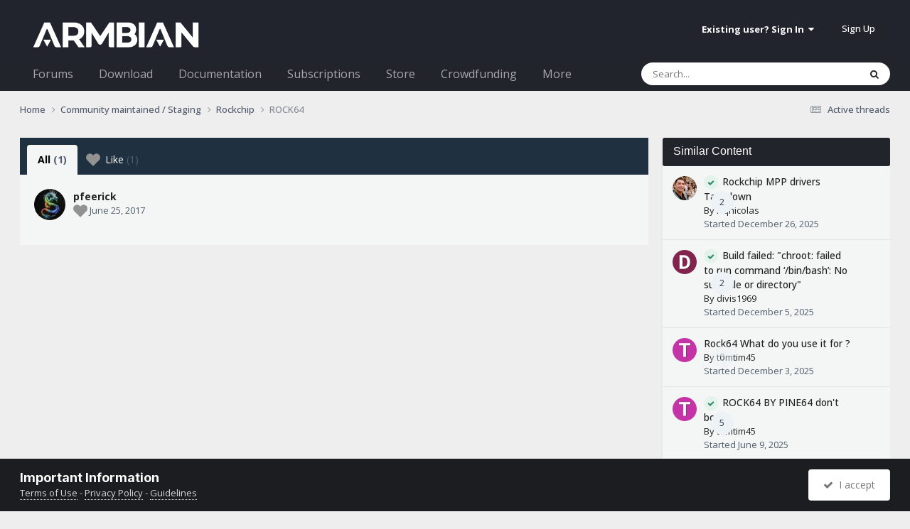

--- FILE ---
content_type: text/html;charset=UTF-8
request_url: https://forum.armbian.com/topic/4583-rock64/?do=showReactionsComment&comment=34333
body_size: 10931
content:
<!DOCTYPE html>
<html lang="en-US" dir="ltr">
	<head>
		<meta charset="utf-8">
        
		<title>See who reacted to this (34333) - ROCK64 - Rockchip - Armbian Community Forums</title>
		
			<script>
  (function(i,s,o,g,r,a,m){i['GoogleAnalyticsObject']=r;i[r]=i[r]||function(){
  (i[r].q=i[r].q||[]).push(arguments)},i[r].l=1*new Date();a=s.createElement(o),
  m=s.getElementsByTagName(o)[0];a.async=1;a.src=g;m.parentNode.insertBefore(a,m)
  })(window,document,'script','//www.google-analytics.com/analytics.js','ga');

  ga('create', 'UA-284946-7', 'auto');
  ga('send', 'pageview');

</script>
		
		
		
		

	<meta name="viewport" content="width=device-width, initial-scale=1">


	
	
		<meta property="og:image" content="https://forum.armbian.com/uploads/monthly_2018_11/app-icon-facebook.png.1de6d18d1cb2e304bd3c5d7737b2b476.png">
	


	<meta name="twitter:card" content="summary_large_image" />


	
		<meta name="twitter:site" content="@armbian" />
	



	
		
			
				<meta name="robots" content="noindex">
			
		
	

	
		
			
				<meta property="og:site_name" content="Armbian Community Forums">
			
		
	

	
		
			
				<meta property="og:locale" content="en_US">
			
		
	


<link rel="alternate" type="application/rss+xml" title="Armbian posts" href="https://forum.armbian.com/rss/1-armbian-posts.xml/" /><link rel="alternate" type="application/rss+xml" title="Armbian topics" href="https://forum.armbian.com/rss/2-armbian-topics.xml/" />



<link rel="manifest" href="https://forum.armbian.com/manifest.webmanifest/">
<meta name="msapplication-config" content="https://forum.armbian.com/browserconfig.xml/">
<meta name="msapplication-starturl" content="/">
<meta name="application-name" content="Armbian Community Forums">
<meta name="apple-mobile-web-app-title" content="Armbian Community Forums">

	<meta name="theme-color" content="#22242d">










<link rel="preload" href="//forum.armbian.com/applications/core/interface/font/fontawesome-webfont.woff2?v=4.7.0" as="font" crossorigin="anonymous">
		


	<link rel="preconnect" href="https://fonts.googleapis.com">
	<link rel="preconnect" href="https://fonts.gstatic.com" crossorigin>
	
		
			<link href="https://fonts.googleapis.com/css2?family=Inter:wght@300;400;500;600;700&display=swap" rel="stylesheet">
		
		
			<link href="https://fonts.googleapis.com/css2?family=Open%20Sans:wght@300;400;500;600;700&display=swap" rel="stylesheet">
		
	



	<link rel='stylesheet' href='https://forum.armbian.com/uploads/css_built_18/341e4a57816af3ba440d891ca87450ff_framework.css?v=310fdfdc1e1768294577' media='all'>

	<link rel='stylesheet' href='https://forum.armbian.com/uploads/css_built_18/05e81b71abe4f22d6eb8d1a929494829_responsive.css?v=310fdfdc1e1768294577' media='all'>

	<link rel='stylesheet' href='https://forum.armbian.com/uploads/css_built_18/20446cf2d164adcc029377cb04d43d17_flags.css?v=310fdfdc1e1768294577' media='all'>

	<link rel='stylesheet' href='https://forum.armbian.com/uploads/css_built_18/90eb5adf50a8c640f633d47fd7eb1778_core.css?v=310fdfdc1e1768294577' media='all'>

	<link rel='stylesheet' href='https://forum.armbian.com/uploads/css_built_18/5a0da001ccc2200dc5625c3f3934497d_core_responsive.css?v=310fdfdc1e1768294577' media='all'>

	<link rel='stylesheet' href='https://forum.armbian.com/uploads/css_built_18/4d6a11e8b4b62e126784f10092df229b_typicons.css?v=310fdfdc1e1768294577' media='all'>

	<link rel='stylesheet' href='https://forum.armbian.com/uploads/css_built_18/b894c0b8cc964798aa59066df91cdbe2_modern_tags.css?v=310fdfdc1e1768294577' media='all'>

	<link rel='stylesheet' href='https://forum.armbian.com/uploads/css_built_18/69941883edfaac0a1ab5196ef00be5c3_build.css?v=310fdfdc1e1768294577' media='all'>

	<link rel='stylesheet' href='https://forum.armbian.com/uploads/css_built_18/62e269ced0fdab7e30e026f1d30ae516_forums.css?v=310fdfdc1e1768294577' media='all'>

	<link rel='stylesheet' href='https://forum.armbian.com/uploads/css_built_18/76e62c573090645fb99a15a363d8620e_forums_responsive.css?v=310fdfdc1e1768294577' media='all'>

	<link rel='stylesheet' href='https://forum.armbian.com/uploads/css_built_18/549f8085911bad93f30809060d5bf79a_raffles.css?v=310fdfdc1e1768294577' media='all'>





<link rel='stylesheet' href='https://forum.armbian.com/uploads/css_built_18/258adbb6e4f3e83cd3b355f84e3fa002_custom.css?v=310fdfdc1e1768294577' media='all'>




		
		

	
	<link rel='shortcut icon' href='https://forum.armbian.com/uploads/monthly_2018_11/favicon.ico.23abcc75aef41cd036abdb91ded7951c.ico' type="image/x-icon">

	
        <!-- App Indexing for Google Search -->
        <link href="android-app://com.quoord.tapatalkpro.activity/tapatalk/forum.armbian.com/?location=topic&tid=4583&page=1&perpage=30&channel=google-indexing" rel="alternate" />
        <link href="ios-app://307880732/tapatalk/forum.armbian.com/?location=topic&tid=4583&page=1&perpage=30&channel=google-indexing" rel="alternate" />
        
        <link href="https://forum.armbian.com/topic/4583-rock64//applications/tapatalkapp/sources/manifest.json" rel="manifest">
        
        <meta name="apple-itunes-app" content="app-id=307880732, affiliate-data=at=10lR7C, app-argument=tapatalk://forum.armbian.com/?location=topic&tid=4583&page=1&perpage=30" />
        </head>
	<body class="ipsApp ipsApp_front ipsJS_none ipsClearfix" data-controller="core.front.core.app"  data-message=""  data-pageapp="forums" data-pagelocation="front" data-pagemodule="forums" data-pagecontroller="topic" data-pageid="4583"   >
		
        

        

		<a href="#ipsLayout_mainArea" class="ipsHide" title="Go to main content on this page" accesskey="m">Jump to content</a>
		





		<div id="ipsLayout_header" class="ipsClearfix">
			<header>
				<div class="ipsLayout_container">
					


<a href='https://forum.armbian.com/' id='elLogo' accesskey='1'><img src="https://forum.armbian.com/uploads/monthly_2026_01/logo9.png.42f2cff7f0f19030490d37280d806728.png" alt='Armbian Community Forums'></a>

					
						

	<ul id="elUserNav" class="ipsList_inline cSignedOut ipsResponsive_showDesktop">
		
        
		
        
        
            
            
	


	<li class='cUserNav_icon ipsHide' id='elCart_container'></li>
	<li class='elUserNav_sep ipsHide' id='elCart_sep'></li>

<li id="elSignInLink">
                <a href="https://forum.armbian.com/login/" data-ipsmenu-closeonclick="false" data-ipsmenu id="elUserSignIn">
                    Existing user? Sign In  <i class="fa fa-caret-down"></i>
                </a>
                
<div id='elUserSignIn_menu' class='ipsMenu ipsMenu_auto ipsHide'>
	<form accept-charset='utf-8' method='post' action='https://forum.armbian.com/login/'>
		<input type="hidden" name="csrfKey" value="60085793ba75229b515cfd1ef75a630d">
		<input type="hidden" name="ref" value="aHR0cHM6Ly9mb3J1bS5hcm1iaWFuLmNvbS90b3BpYy80NTgzLXJvY2s2NC8/ZG89c2hvd1JlYWN0aW9uc0NvbW1lbnQmY29tbWVudD0zNDMzMw==">
		<div data-role="loginForm">
			
			
			
				<div class='ipsColumns ipsColumns_noSpacing'>
					<div class='ipsColumn ipsColumn_wide' id='elUserSignIn_internal'>
						
<div class="ipsPad ipsForm ipsForm_vertical">
	<h4 class="ipsType_sectionHead">Sign In</h4>
	<br><br>
	<ul class='ipsList_reset'>
		<li class="ipsFieldRow ipsFieldRow_noLabel ipsFieldRow_fullWidth">
			
			
				<input type="text" placeholder="Display Name or Email Address" name="auth" autocomplete="email">
			
		</li>
		<li class="ipsFieldRow ipsFieldRow_noLabel ipsFieldRow_fullWidth">
			<input type="password" placeholder="Password" name="password" autocomplete="current-password">
		</li>
		<li class="ipsFieldRow ipsFieldRow_checkbox ipsClearfix">
			<span class="ipsCustomInput">
				<input type="checkbox" name="remember_me" id="remember_me_checkbox" value="1" checked aria-checked="true">
				<span></span>
			</span>
			<div class="ipsFieldRow_content">
				<label class="ipsFieldRow_label" for="remember_me_checkbox">Remember me</label>
				<span class="ipsFieldRow_desc">Not recommended on shared computers</span>
			</div>
		</li>
		<li class="ipsFieldRow ipsFieldRow_fullWidth">
			<button type="submit" name="_processLogin" value="usernamepassword" class="ipsButton ipsButton_primary ipsButton_small" id="elSignIn_submit">Sign In</button>
			
				<p class="ipsType_right ipsType_small">
					
						<a href='https://forum.armbian.com/lostpassword/' data-ipsDialog data-ipsDialog-title='Forgot your password?'>
					
					Forgot your password?</a>
				</p>
			
		</li>
	</ul>
</div>
					</div>
					<div class='ipsColumn ipsColumn_wide'>
						<div class='ipsPadding' id='elUserSignIn_external'>
							<div class='ipsAreaBackground_light ipsPadding:half'>
								
									<p class='ipsType_reset ipsType_small ipsType_center'><strong>Or sign in with one of these services</strong></p>
								
								
									<div class='ipsType_center ipsMargin_top:half'>
										

<button type="submit" name="_processLogin" value="2" class='ipsButton ipsButton_verySmall ipsButton_fullWidth ipsSocial ipsSocial_facebook' style="background-color: #3a579a">
	
		<span class='ipsSocial_icon'>
			
				<i class='fa fa-facebook-official'></i>
			
		</span>
		<span class='ipsSocial_text'>Sign in with Facebook</span>
	
</button>
									</div>
								
									<div class='ipsType_center ipsMargin_top:half'>
										

<button type="submit" name="_processLogin" value="8" class='ipsButton ipsButton_verySmall ipsButton_fullWidth ipsSocial ipsSocial_microsoft' style="background-color: #008b00">
	
		<span class='ipsSocial_icon'>
			
				<i class='fa fa-windows'></i>
			
		</span>
		<span class='ipsSocial_text'>Sign in with Microsoft</span>
	
</button>
									</div>
								
									<div class='ipsType_center ipsMargin_top:half'>
										

<button type="submit" name="_processLogin" value="7" class='ipsButton ipsButton_verySmall ipsButton_fullWidth ipsSocial ipsSocial_linkedin' style="background-color: #007eb3">
	
		<span class='ipsSocial_icon'>
			
				<i class='fa fa-linkedin'></i>
			
		</span>
		<span class='ipsSocial_text'>Sign in with LinkedIn</span>
	
</button>
									</div>
								
									<div class='ipsType_center ipsMargin_top:half'>
										

<button type="submit" name="_processLogin" value="3" class='ipsButton ipsButton_verySmall ipsButton_fullWidth ipsSocial ipsSocial_google' style="background-color: #4285F4">
	
		<span class='ipsSocial_icon'>
			
				<i class='fa fa-google'></i>
			
		</span>
		<span class='ipsSocial_text'>Sign in with Google</span>
	
</button>
									</div>
								
							</div>
						</div>
					</div>
				</div>
			
		</div>
	</form>
</div>
            </li>
            
        
		
			<li>
				
					<a href="https://forum.armbian.com/register/" data-ipsdialog data-ipsdialog-size="narrow" data-ipsdialog-title="Sign Up"  id="elRegisterButton" class="ipsButton ipsButton_normal ipsButton_primary">Sign Up</a>
				
			</li>
		
	</ul>

						
<ul class='ipsMobileHamburger ipsList_reset ipsResponsive_hideDesktop'>
	<li data-ipsDrawer data-ipsDrawer-drawerElem='#elMobileDrawer'>
		<a href='#'>
			
			
				
			
			
			
			<i class='fa fa-navicon'></i>
		</a>
	</li>
</ul>
					
				</div>
			</header>
			

	<nav data-controller='core.front.core.navBar' class=' ipsResponsive_showDesktop'>
		<div class='ipsNavBar_primary ipsLayout_container '>
			<ul data-role="primaryNavBar" class='ipsClearfix'>
				


	
		
		
		<li  id='elNavSecondary_24' data-role="navBarItem" data-navApp="core" data-navExt="CustomItem">
			
			
				<a href="https://forum.armbian.com"  data-navItem-id="24" >
					Forums<span class='ipsNavBar_active__identifier'></span>
				</a>
			
			
				<ul class='ipsNavBar_secondary ipsHide' data-role='secondaryNavBar'>
					


	
		
		
		<li  id='elNavSecondary_55' data-role="navBarItem" data-navApp="staffappsystem" data-navExt="Applications">
			
			
				<a href="https://forum.armbian.com/staffapplications/"  data-navItem-id="55" >
					Applications<span class='ipsNavBar_active__identifier'></span>
				</a>
			
			
		</li>
	
	

	
		
		
		<li  id='elNavSecondary_52' data-role="navBarItem" data-navApp="memberlists" data-navExt="Memberlistpage">
			
			
				<a href="https://forum.armbian.com/members/"  data-navItem-id="52" >
					Moderators<span class='ipsNavBar_active__identifier'></span>
				</a>
			
			
		</li>
	
	

	
		
		
		<li  id='elNavSecondary_66' data-role="navBarItem" data-navApp="memberlists" data-navExt="Memberlistpage">
			
			
				<a href="https://forum.armbian.com/members/7-support/"  data-navItem-id="66" >
					Support<span class='ipsNavBar_active__identifier'></span>
				</a>
			
			
		</li>
	
	

	
	

	
		
		
		<li  id='elNavSecondary_65' data-role="navBarItem" data-navApp="memberlists" data-navExt="Memberlistpage">
			
			
				<a href="https://forum.armbian.com/members/7-support/"  data-navItem-id="65" >
					Support<span class='ipsNavBar_active__identifier'></span>
				</a>
			
			
		</li>
	
	

	
	

	
	

	
		
		
		<li  id='elNavSecondary_3' data-role="navBarItem" data-navApp="core" data-navExt="AllActivity">
			
			
				<a href="https://forum.armbian.com/discover/"  data-navItem-id="3" >
					All Activity<span class='ipsNavBar_active__identifier'></span>
				</a>
			
			
		</li>
	
	

	
		
		
		<li  id='elNavSecondary_4' data-role="navBarItem" data-navApp="core" data-navExt="YourActivityStreams">
			
			
				<a href="#" id="elNavigation_4" data-ipsMenu data-ipsMenu-appendTo='#elNavSecondary_24' data-ipsMenu-activeClass='ipsNavActive_menu' data-navItem-id="4" >
					My Activity Streams <i class="fa fa-caret-down"></i><span class='ipsNavBar_active__identifier'></span>
				</a>
				<ul id="elNavigation_4_menu" class="ipsMenu ipsMenu_auto ipsHide">
					

	
		
			<li class='ipsMenu_item' data-streamid='14'>
				<a href='https://forum.armbian.com/discover/14/' >
					Active threads
				</a>
			</li>
		
	

				</ul>
			
			
		</li>
	
	

	
	

	
	

					<li class='ipsHide' id='elNavigationMore_24' data-role='navMore'>
						<a href='#' data-ipsMenu data-ipsMenu-appendTo='#elNavigationMore_24' id='elNavigationMore_24_dropdown'>More <i class='fa fa-caret-down'></i></a>
						<ul class='ipsHide ipsMenu ipsMenu_auto' id='elNavigationMore_24_dropdown_menu' data-role='moreDropdown'></ul>
					</li>
				</ul>
			
		</li>
	
	

	
		
		
		<li  id='elNavSecondary_20' data-role="navBarItem" data-navApp="core" data-navExt="CustomItem">
			
			
				<a href="https://www.armbian.com/download/?device_support=Standard%20support"  data-navItem-id="20" >
					Download<span class='ipsNavBar_active__identifier'></span>
				</a>
			
			
				<ul class='ipsNavBar_secondary ipsHide' data-role='secondaryNavBar'>
					


	
		
		
		<li  id='elNavSecondary_61' data-role="navBarItem" data-navApp="core" data-navExt="CustomItem">
			
			
				<a href="https://www.armbian.com/download/?arch=aarch64&amp;device_support=Standard%20support"  data-navItem-id="61" >
					AARCH64<span class='ipsNavBar_active__identifier'></span>
				</a>
			
			
		</li>
	
	

	
		
		
		<li  id='elNavSecondary_60' data-role="navBarItem" data-navApp="core" data-navExt="CustomItem">
			
			
				<a href="https://www.armbian.com/download/?arch=riscv64"  data-navItem-id="60" >
					RISCV64<span class='ipsNavBar_active__identifier'></span>
				</a>
			
			
		</li>
	
	

	
		
		
		<li  id='elNavSecondary_62' data-role="navBarItem" data-navApp="core" data-navExt="CustomItem">
			
			
				<a href="https://www.armbian.com/download/?arch=amd64"  data-navItem-id="62" >
					AMD64<span class='ipsNavBar_active__identifier'></span>
				</a>
			
			
		</li>
	
	

	
		
		
		<li  id='elNavSecondary_63' data-role="navBarItem" data-navApp="core" data-navExt="CustomItem">
			
			
				<a href="https://www.armbian.com/download/?arch=armhf&amp;__year=2015-2020&amp;device_support=Standard%20support"  data-navItem-id="63" >
					ARMHF<span class='ipsNavBar_active__identifier'></span>
				</a>
			
			
		</li>
	
	

					<li class='ipsHide' id='elNavigationMore_20' data-role='navMore'>
						<a href='#' data-ipsMenu data-ipsMenu-appendTo='#elNavigationMore_20' id='elNavigationMore_20_dropdown'>More <i class='fa fa-caret-down'></i></a>
						<ul class='ipsHide ipsMenu ipsMenu_auto' id='elNavigationMore_20_dropdown_menu' data-role='moreDropdown'></ul>
					</li>
				</ul>
			
		</li>
	
	

	
	

	
		
		
		<li  id='elNavSecondary_26' data-role="navBarItem" data-navApp="core" data-navExt="CustomItem">
			
			
				<a href="https://docs.armbian.com"  data-navItem-id="26" >
					Documentation<span class='ipsNavBar_active__identifier'></span>
				</a>
			
			
		</li>
	
	

	
	

	
	

	
	

	
		
		
		<li  id='elNavSecondary_28' data-role="navBarItem" data-navApp="nexus" data-navExt="Subscriptions">
			
			
				<a href="https://forum.armbian.com/subscriptions/"  data-navItem-id="28" >
					Subscriptions<span class='ipsNavBar_active__identifier'></span>
				</a>
			
			
		</li>
	
	

	
		
		
		<li  id='elNavSecondary_27' data-role="navBarItem" data-navApp="nexus" data-navExt="Store">
			
			
				<a href="https://forum.armbian.com/store/"  data-navItem-id="27" >
					Store<span class='ipsNavBar_active__identifier'></span>
				</a>
			
			
				<ul class='ipsNavBar_secondary ipsHide' data-role='secondaryNavBar'>
					


	
	

	
	

	
	

	
	

					<li class='ipsHide' id='elNavigationMore_27' data-role='navMore'>
						<a href='#' data-ipsMenu data-ipsMenu-appendTo='#elNavigationMore_27' id='elNavigationMore_27_dropdown'>More <i class='fa fa-caret-down'></i></a>
						<ul class='ipsHide ipsMenu ipsMenu_auto' id='elNavigationMore_27_dropdown_menu' data-role='moreDropdown'></ul>
					</li>
				</ul>
			
		</li>
	
	

	
		
		
		<li  id='elNavSecondary_43' data-role="navBarItem" data-navApp="crowdfunding" data-navExt="crowdfunding">
			
			
				<a href="https://forum.armbian.com/crowdfunding/"  data-navItem-id="43" >
					Crowdfunding<span class='ipsNavBar_active__identifier'></span>
				</a>
			
			
		</li>
	
	

	
	

	
	

	
	

	
		
		
		<li  id='elNavSecondary_58' data-role="navBarItem" data-navApp="raffles" data-navExt="Raffles">
			
			
				<a href="https://forum.armbian.com/raffles/"  data-navItem-id="58" >
					Raffles<span class='ipsNavBar_active__identifier'></span>
				</a>
			
			
		</li>
	
	

	
		
		
		<li  id='elNavSecondary_59' data-role="navBarItem" data-navApp="communitymap" data-navExt="Communitymap">
			
			
				<a href="https://forum.armbian.com/communitymap/"  data-navItem-id="59" >
					Community Map<span class='ipsNavBar_active__identifier'></span>
				</a>
			
			
		</li>
	
	

				<li class='ipsHide' id='elNavigationMore' data-role='navMore'>
					<a href='#' data-ipsMenu data-ipsMenu-appendTo='#elNavigationMore' id='elNavigationMore_dropdown'>More</a>
					<ul class='ipsNavBar_secondary ipsHide' data-role='secondaryNavBar'>
						<li class='ipsHide' id='elNavigationMore_more' data-role='navMore'>
							<a href='#' data-ipsMenu data-ipsMenu-appendTo='#elNavigationMore_more' id='elNavigationMore_more_dropdown'>More <i class='fa fa-caret-down'></i></a>
							<ul class='ipsHide ipsMenu ipsMenu_auto' id='elNavigationMore_more_dropdown_menu' data-role='moreDropdown'></ul>
						</li>
					</ul>
				</li>
			</ul>
			

	<div id="elSearchWrapper">
		<div id="elSearch" data-controller="core.front.core.quickSearch">
			<form accept-charset="utf-8" action="//forum.armbian.com/search/?do=quicksearch" method="post">
                <input type="search" id="elSearchField" placeholder="Search..." name="q" autocomplete="off" aria-label="Search">
                <details class="cSearchFilter">
                    <summary class="cSearchFilter__text"></summary>
                    
                    <ul class="cSearchFilter__menu">
                        
                        <li><label><input type="radio" name="type" value="all"  checked><span class="cSearchFilter__menuText">Everywhere</span></label></li>
                        
                        
                            <li><label><input type="radio" name="type" value="csegoogle" ><span class="cSearchFilter__menuText">Google</span></label></li>
                        
                            <li><label><input type="radio" name="type" value="forums_topic" ><span class="cSearchFilter__menuText">Topics</span></label></li>
                        
                            <li><label><input type="radio" name="type" value="nexus_package_item" ><span class="cSearchFilter__menuText">Products</span></label></li>
                        
                            <li><label><input type="radio" name="type" value="crowdfunding_project" ><span class="cSearchFilter__menuText">Projects</span></label></li>
                        
                            <li><label><input type="radio" name="type" value="staffappsystem_applicationrecord" ><span class="cSearchFilter__menuText">Positions</span></label></li>
                        
                            <li><label><input type="radio" name="type" value="calendar_event" ><span class="cSearchFilter__menuText">Events</span></label></li>
                        
                            <li><label><input type="radio" name="type" value="raffles_raffle" ><span class="cSearchFilter__menuText">Raffles</span></label></li>
                        
                            <li><label><input type="radio" name="type" value="communitymap_markers" ><span class="cSearchFilter__menuText">Markers</span></label></li>
                        
                            <li><label><input type="radio" name="type" value="core_members" ><span class="cSearchFilter__menuText">Members</span></label></li>
                        
                    </ul>

                </details>
				<button class="cSearchSubmit" type="submit" aria-label="Search"><i class="fa fa-search"></i></button>
			</form>
		</div>
	</div>

		</div>
	</nav>

			
<ul id='elMobileNav' class='ipsResponsive_hideDesktop' data-controller='core.front.core.mobileNav'>
	
		
			
			
				
				
			
				
					<li id='elMobileBreadcrumb'>
						<a href='https://forum.armbian.com/forum/175-rockchip/'>
							<span>Rockchip</span>
						</a>
					</li>
				
				
			
				
				
			
		
	
	
	
	<li >
		<a data-action="defaultStream" href='https://forum.armbian.com/discover/14/'><i class="fa fa-newspaper-o" aria-hidden="true"></i></a>
	</li>

	

	
		<li class='ipsJS_show'>
			<a href='https://forum.armbian.com/search/'><i class='fa fa-search'></i></a>
		</li>
	
</ul>
		</div>
		<main id="ipsLayout_body" class="ipsLayout_container">
			<div id="ipsLayout_contentArea">
				<div id="ipsLayout_contentWrapper">
					
<nav class='ipsBreadcrumb ipsBreadcrumb_top ipsFaded_withHover'>
	

	<ul class='ipsList_inline ipsPos_right'>
		
		<li >
			<a data-action="defaultStream" class='ipsType_light '  href='https://forum.armbian.com/discover/14/'><i class="fa fa-newspaper-o" aria-hidden="true"></i> <span>Active threads</span></a>
		</li>
		
	</ul>

	<ul data-role="breadcrumbList">
		<li>
			<a title="Home" href='https://forum.armbian.com/'>
				<span>Home <i class='fa fa-angle-right'></i></span>
			</a>
		</li>
		
		
			<li>
				
					<a href='https://forum.armbian.com/forum/97-community-maintained-staging/'>
						<span>Community maintained / Staging <i class='fa fa-angle-right' aria-hidden="true"></i></span>
					</a>
				
			</li>
		
			<li>
				
					<a href='https://forum.armbian.com/forum/175-rockchip/'>
						<span>Rockchip <i class='fa fa-angle-right' aria-hidden="true"></i></span>
					</a>
				
			</li>
		
			<li>
				
					<a href='https://forum.armbian.com/topic/4583-rock64/'>
						<span>ROCK64 </span>
					</a>
				
			</li>
		
	</ul>
</nav>
					
					<div id="ipsLayout_mainArea">

	
	
	

						
						
						
						

	




						
<div class='ipsTabs ipsClearfix cReactionTabs' id='elTabs_05872b8c20039d4bc3811400848befd5' data-ipsTabBar data-ipsTabBar-contentArea='#ipsTabs_content_05872b8c20039d4bc3811400848befd5' >
	<a href='#elTabs_05872b8c20039d4bc3811400848befd5' data-action='expandTabs'><i class='fa fa-caret-down'></i></a>
	<ul role='tablist'>
		
			<li>
				<a href='https://forum.armbian.com/topic/4583-rock64/?do=showReactionsComment&amp;comment=34333&amp;changed=1&amp;reaction=all' id='05872b8c20039d4bc3811400848befd5_tab_all' class="ipsTabs_item  ipsTabs_activeItem" title='All' role="tab" aria-selected="true">
					
					All
					
						<span class='ipsType_light'>(1)</span>
					
				</a>
			</li>
		
			<li>
				<a href='https://forum.armbian.com/topic/4583-rock64/?do=showReactionsComment&amp;comment=34333&amp;changed=1&amp;reaction=1' id='05872b8c20039d4bc3811400848befd5_tab_1' class="ipsTabs_item  " title='Like' role="tab" aria-selected="false">
					
						<img src='https://forum.armbian.com/uploads/reactions/heart13_g.png' width='20' height='20' alt="Like" data-ipsTooltip title="Like" loading="lazy">
					
					Like
					
						<span class='ipsType_light'>(1)</span>
					
				</a>
			</li>
		
	</ul>
</div>

<section id='ipsTabs_content_05872b8c20039d4bc3811400848befd5' class='ipsTabs_panels '>
	
		
			<div id='ipsTabs_elTabs_05872b8c20039d4bc3811400848befd5_05872b8c20039d4bc3811400848befd5_tab_all_panel' class="ipsTabs_panel" aria-labelledby="05872b8c20039d4bc3811400848befd5_tab_all" aria-hidden="false">
				
<div data-baseurl='https://forum.armbian.com/topic/4583-rock64/?do=showReactionsComment&amp;comment=34333' data-resort='listResort' data-controller='core.global.core.table' >

	<div class="ipsButtonBar ipsPad_half ipsClearfix ipsClear ipsHide" data-role="tablePagination">
		


	</div>

	
		<ol class='ipsGrid ipsGrid_collapsePhone ipsPad ipsClear ' id='elTable_b4f287dd0a282039964fee0d319ac762' data-role="tableRows" itemscope itemtype="http://schema.org/ItemList">
			

	<li class='ipsGrid_span6 ipsPhotoPanel ipsPhotoPanel_mini ipsClearfix'>
		


	<a href="https://forum.armbian.com/profile/2100-pfeerick/" rel="nofollow" data-ipsHover data-ipsHover-width="370" data-ipsHover-target="https://forum.armbian.com/profile/2100-pfeerick/?do=hovercard" class="ipsUserPhoto ipsUserPhoto_mini" title="Go to pfeerick's profile">
		<img src='https://forum.armbian.com/uploads/profile/photo-thumb-2100.jpg' alt='pfeerick' loading="lazy">
	</a>

		<div>
			<h3 class='ipsType_normal ipsType_reset ipsTruncate ipsTruncate_line'>



<a href="https://forum.armbian.com/profile/2100-pfeerick/" rel="nofollow" data-ipshover data-ipshover-width="370" data-ipshover-target="https://forum.armbian.com/profile/2100-pfeerick/?do=hovercard&amp;referrer=https%253A%252F%252Fforum.armbian.com%252Ftopic%252F4583-rock64%252F%253Fdo%253DshowReactionsComment%2526comment%253D34333" title="Go to pfeerick's profile" class="ipsType_break">pfeerick</a></h3>
			<span class='ipsType_light'>
				
					
					<img src='https://forum.armbian.com/uploads/reactions/heart13_g.png' height='20' width='20' loading="lazy">
				 <span class='ipsType_medium'><time datetime='2017-06-25T05:45:30Z' title='06/25/17 05:45  AM' data-short='8 yr'>June 25, 2017</time></span>
			</span>
			
		</div>
	</li>

		</ol>
	
				
	<div class="ipsButtonBar ipsPad_half ipsClearfix ipsClear ipsHide" data-role="tablePagination">
		


	</div>
</div>
			</div>
		
	
		
	
</section>

						


					</div>
					


	<div id='ipsLayout_sidebar' class='ipsLayout_sidebarright ' data-controller='core.front.widgets.sidebar'>
		
		
		
		


	<div class='cWidgetContainer '  data-role='widgetReceiver' data-orientation='vertical' data-widgetArea='sidebar'>
		<ul class='ipsList_reset'>
			
				
					
					<li class='ipsWidget ipsWidget_vertical ipsBox  ipsResponsive_block ipsResponsive_hidePhone ipsResponsive_hideTablet' data-blockID='app_core_relatedContent_82tvnj3uf' data-blockConfig="true" data-blockTitle="Similar Content" data-blockErrorMessage="This block cannot be shown. This could be because it needs configuring, is unable to show on this page, or will show after reloading this page."  data-controller='core.front.widgets.block'>

<h3 class='ipsWidget_title ipsType_reset'>Similar Content</h3>


	<div class='ipsWidget_inner'>
		<ul class='ipsDataList ipsDataList_reducedSpacing'>
			
				
				<li class='ipsDataItem '>
					<div class='ipsDataItem_icon ipsPos_top'>
						


	<a href="https://forum.armbian.com/profile/204918-hqnicolas/" rel="nofollow" data-ipsHover data-ipsHover-width="370" data-ipsHover-target="https://forum.armbian.com/profile/204918-hqnicolas/?do=hovercard" class="ipsUserPhoto ipsUserPhoto_tiny" title="Go to Hqnicolas's profile">
		<img src='https://forum.armbian.com/uploads/monthly_2024_04/41456803.thumb.jpg.2043d8fad4bf98f29170db5a6d6b0c5b.jpg' alt='Hqnicolas' loading="lazy">
	</a>

					</div>
					<div class='ipsDataItem_main cWidgetComments'>
						<div class="ipsCommentCount ipsPos_right " data-ipsTooltip title='2 replies'>2</div>
						
						<div class='ipsType_break ipsContained'>
							
								
								
								
									<span><span class="ipsBadge ipsBadge_icon ipsBadge_small ipsBadge_positive" data-ipsTooltip title='Solved'><i class='fa fa-check'></i></span></span>
								
														
							<a href="https://forum.armbian.com/topic/56947-rockchip-mpp-drivers-takedown/" title='View the topic Rockchip MPP drivers Takedown' class='ipsDataItem_title'>Rockchip MPP drivers Takedown</a>
						</div>
						<p class='ipsType_reset ipsType_medium ipsType_blendLinks ipsContained'>
							<span>By 



<a href="https://forum.armbian.com/profile/204918-hqnicolas/" rel="nofollow" data-ipshover data-ipshover-width="370" data-ipshover-target="https://forum.armbian.com/profile/204918-hqnicolas/?do=hovercard&amp;referrer=https%253A%252F%252Fforum.armbian.com%252Ftopic%252F4583-rock64%252F" title="Go to Hqnicolas's profile" class="ipsType_break">Hqnicolas</a></span><br>
							<span class='ipsType_light'>Started <time datetime='2025-12-26T17:29:00Z' title='12/26/25 05:29  PM' data-short='Dec 26'>December 26, 2025</time></span>
						</p>
					</div>
				</li>
			
				
				<li class='ipsDataItem '>
					<div class='ipsDataItem_icon ipsPos_top'>
						


	<a href="https://forum.armbian.com/profile/5259-divis1969/" rel="nofollow" data-ipsHover data-ipsHover-width="370" data-ipsHover-target="https://forum.armbian.com/profile/5259-divis1969/?do=hovercard" class="ipsUserPhoto ipsUserPhoto_tiny" title="Go to divis1969's profile">
		<img src='https://forum.armbian.com/uploads/n2a/n2a-ef2f6b8f136bc55d2960cb17e51f0b780a3ba533.avatars_letters_gd.png' alt='divis1969' loading="lazy">
	</a>

					</div>
					<div class='ipsDataItem_main cWidgetComments'>
						<div class="ipsCommentCount ipsPos_right " data-ipsTooltip title='2 replies'>2</div>
						
						<div class='ipsType_break ipsContained'>
							
								
								
								
									<span><span class="ipsBadge ipsBadge_icon ipsBadge_small ipsBadge_positive" data-ipsTooltip title='Solved'><i class='fa fa-check'></i></span></span>
								
														
							<a href="https://forum.armbian.com/topic/56589-build-failed-chroot-failed-to-run-command-%E2%80%98binbash%E2%80%99-no-such-file-or-directory/" title='View the topic Build failed: &quot;chroot: failed to run command ‘/bin/bash’: No such file or directory&quot;' class='ipsDataItem_title'>Build failed: &quot;chroot: failed to run command ‘/bin/bash’: No such file or directory&quot;</a>
						</div>
						<p class='ipsType_reset ipsType_medium ipsType_blendLinks ipsContained'>
							<span>By 



<a href="https://forum.armbian.com/profile/5259-divis1969/" rel="nofollow" data-ipshover data-ipshover-width="370" data-ipshover-target="https://forum.armbian.com/profile/5259-divis1969/?do=hovercard&amp;referrer=https%253A%252F%252Fforum.armbian.com%252Ftopic%252F4583-rock64%252F" title="Go to divis1969's profile" class="ipsType_break">divis1969</a></span><br>
							<span class='ipsType_light'>Started <time datetime='2025-12-05T09:57:27Z' title='12/05/25 09:57  AM' data-short='Dec 5'>December 5, 2025</time></span>
						</p>
					</div>
				</li>
			
				
				<li class='ipsDataItem '>
					<div class='ipsDataItem_icon ipsPos_top'>
						


	<a href="https://forum.armbian.com/profile/216836-tomtim45/" rel="nofollow" data-ipsHover data-ipsHover-width="370" data-ipsHover-target="https://forum.armbian.com/profile/216836-tomtim45/?do=hovercard" class="ipsUserPhoto ipsUserPhoto_tiny" title="Go to tomtim45's profile">
		<img src='https://forum.armbian.com/uploads/n2a/n2a-2f36ef53aada46a1a71c22bf786c637c85a6822b.avatars_letters.png' alt='tomtim45' loading="lazy">
	</a>

					</div>
					<div class='ipsDataItem_main cWidgetComments'>
						<div class="ipsCommentCount ipsPos_right ipsFaded" data-ipsTooltip title='0 replies'>0</div>
						
						<div class='ipsType_break ipsContained'>
							
								
								
								
														
							<a href="https://forum.armbian.com/topic/56554-rock64-what-do-you-use-it-for/" title='View the topic Rock64 What do you use it for ?' class='ipsDataItem_title'>Rock64 What do you use it for ?</a>
						</div>
						<p class='ipsType_reset ipsType_medium ipsType_blendLinks ipsContained'>
							<span>By 



<a href="https://forum.armbian.com/profile/216836-tomtim45/" rel="nofollow" data-ipshover data-ipshover-width="370" data-ipshover-target="https://forum.armbian.com/profile/216836-tomtim45/?do=hovercard&amp;referrer=https%253A%252F%252Fforum.armbian.com%252Ftopic%252F4583-rock64%252F" title="Go to tomtim45's profile" class="ipsType_break">tomtim45</a></span><br>
							<span class='ipsType_light'>Started <time datetime='2025-12-03T22:14:57Z' title='12/03/25 10:14  PM' data-short='Dec 3'>December 3, 2025</time></span>
						</p>
					</div>
				</li>
			
				
				<li class='ipsDataItem '>
					<div class='ipsDataItem_icon ipsPos_top'>
						


	<a href="https://forum.armbian.com/profile/216836-tomtim45/" rel="nofollow" data-ipsHover data-ipsHover-width="370" data-ipsHover-target="https://forum.armbian.com/profile/216836-tomtim45/?do=hovercard" class="ipsUserPhoto ipsUserPhoto_tiny" title="Go to tomtim45's profile">
		<img src='https://forum.armbian.com/uploads/n2a/n2a-2f36ef53aada46a1a71c22bf786c637c85a6822b.avatars_letters.png' alt='tomtim45' loading="lazy">
	</a>

					</div>
					<div class='ipsDataItem_main cWidgetComments'>
						<div class="ipsCommentCount ipsPos_right " data-ipsTooltip title='5 replies'>5</div>
						
						<div class='ipsType_break ipsContained'>
							
								
								
								
									<span><span class="ipsBadge ipsBadge_icon ipsBadge_small ipsBadge_positive" data-ipsTooltip title='Solved'><i class='fa fa-check'></i></span></span>
								
														
							<a href="https://forum.armbian.com/topic/52746-rock64-by-pine64-dont-boot/" title='View the topic ROCK64 BY PINE64 don&#039;t boot' class='ipsDataItem_title'>ROCK64 BY PINE64 don&#039;t boot</a>
						</div>
						<p class='ipsType_reset ipsType_medium ipsType_blendLinks ipsContained'>
							<span>By 



<a href="https://forum.armbian.com/profile/216836-tomtim45/" rel="nofollow" data-ipshover data-ipshover-width="370" data-ipshover-target="https://forum.armbian.com/profile/216836-tomtim45/?do=hovercard&amp;referrer=https%253A%252F%252Fforum.armbian.com%252Ftopic%252F4583-rock64%252F" title="Go to tomtim45's profile" class="ipsType_break">tomtim45</a></span><br>
							<span class='ipsType_light'>Started <time datetime='2025-06-09T21:02:56Z' title='06/09/25 09:02  PM' data-short='Jun 9'>June 9, 2025</time></span>
						</p>
					</div>
				</li>
			
				
				<li class='ipsDataItem '>
					<div class='ipsDataItem_icon ipsPos_top'>
						


	<a href="https://forum.armbian.com/profile/216033-arm-rock64-user/" rel="nofollow" data-ipsHover data-ipsHover-width="370" data-ipsHover-target="https://forum.armbian.com/profile/216033-arm-rock64-user/?do=hovercard" class="ipsUserPhoto ipsUserPhoto_tiny" title="Go to arm rock64 user's profile">
		<img src='https://forum.armbian.com/uploads/n2a/n2a-a1c4b883b32d631a3866bdef9b199711cecf8ada.avatars_letters.png' alt='arm rock64 user' loading="lazy">
	</a>

					</div>
					<div class='ipsDataItem_main cWidgetComments'>
						<div class="ipsCommentCount ipsPos_right " data-ipsTooltip title='9 replies'>9</div>
						
						<div class='ipsType_break ipsContained'>
							
								
								
								
														
							<a href="https://forum.armbian.com/topic/50743-rock64-not-booting-after-armbian-update/" title='View the topic Rock64 - not booting after Armbian update' class='ipsDataItem_title'>Rock64 - not booting after Armbian update</a>
						</div>
						<p class='ipsType_reset ipsType_medium ipsType_blendLinks ipsContained'>
							<span>By 



<a href="https://forum.armbian.com/profile/216033-arm-rock64-user/" rel="nofollow" data-ipshover data-ipshover-width="370" data-ipshover-target="https://forum.armbian.com/profile/216033-arm-rock64-user/?do=hovercard&amp;referrer=https%253A%252F%252Fforum.armbian.com%252Ftopic%252F4583-rock64%252F" title="Go to arm rock64 user's profile" class="ipsType_break">arm rock64 user</a></span><br>
							<span class='ipsType_light'>Started <time datetime='2025-03-25T23:15:09Z' title='03/25/25 11:15  PM' data-short='Mar 25'>March 25, 2025</time></span>
						</p>
					</div>
				</li>
			
		</ul>
	</div>

</li>
				
			
		</ul>
	</div>

	</div>

					
<nav class='ipsBreadcrumb ipsBreadcrumb_bottom ipsFaded_withHover'>
	
		


	<a href='#' id='elRSS' class='ipsPos_right ipsType_large' title='Available RSS feeds' data-ipsTooltip data-ipsMenu data-ipsMenu-above><i class='fa fa-rss-square'></i></a>
	<ul id='elRSS_menu' class='ipsMenu ipsMenu_auto ipsHide'>
		
			<li class='ipsMenu_item'><a title="Armbian posts" href="https://forum.armbian.com/rss/1-armbian-posts.xml/">Armbian posts</a></li>
		
			<li class='ipsMenu_item'><a title="Armbian topics" href="https://forum.armbian.com/rss/2-armbian-topics.xml/">Armbian topics</a></li>
		
	</ul>

	

	<ul class='ipsList_inline ipsPos_right'>
		
		<li >
			<a data-action="defaultStream" class='ipsType_light '  href='https://forum.armbian.com/discover/14/'><i class="fa fa-newspaper-o" aria-hidden="true"></i> <span>Active threads</span></a>
		</li>
		
	</ul>

	<ul data-role="breadcrumbList">
		<li>
			<a title="Home" href='https://forum.armbian.com/'>
				<span>Home <i class='fa fa-angle-right'></i></span>
			</a>
		</li>
		
		
			<li>
				
					<a href='https://forum.armbian.com/forum/97-community-maintained-staging/'>
						<span>Community maintained / Staging <i class='fa fa-angle-right' aria-hidden="true"></i></span>
					</a>
				
			</li>
		
			<li>
				
					<a href='https://forum.armbian.com/forum/175-rockchip/'>
						<span>Rockchip <i class='fa fa-angle-right' aria-hidden="true"></i></span>
					</a>
				
			</li>
		
			<li>
				
					<a href='https://forum.armbian.com/topic/4583-rock64/'>
						<span>ROCK64 </span>
					</a>
				
			</li>
		
	</ul>
</nav>
				</div>
			</div>
			
		</main>
		<footer id="ipsLayout_footer" class="ipsClearfix">
			<div class="ipsLayout_container">
				
				


<ul class="ipsList_inline ipsType_center ipsSpacer_top" id="elFooterLinks">
	
	
		<li>
			<a href="#elNavLang_menu" id="elNavLang" data-ipsmenu data-ipsmenu-above>Language <i class="fa fa-caret-down"></i></a>
			<ul id="elNavLang_menu" class="ipsMenu ipsMenu_selectable ipsHide">
			
				<li class="ipsMenu_item ipsMenu_itemChecked">
					<form action="//forum.armbian.com/language/?csrfKey=60085793ba75229b515cfd1ef75a630d" method="post">
					<input type="hidden" name="ref" value="aHR0cHM6Ly9mb3J1bS5hcm1iaWFuLmNvbS90b3BpYy80NTgzLXJvY2s2NC8/ZG89c2hvd1JlYWN0aW9uc0NvbW1lbnQmY29tbWVudD0zNDMzMw==">
					<button type="submit" name="id" value="1" class="ipsButton ipsButton_link ipsButton_link_secondary"><i class="ipsFlag ipsFlag-us"></i> English (USA) (Default)</button>
					</form>
				</li>
			
				<li class="ipsMenu_item">
					<form action="//forum.armbian.com/language/?csrfKey=60085793ba75229b515cfd1ef75a630d" method="post">
					<input type="hidden" name="ref" value="aHR0cHM6Ly9mb3J1bS5hcm1iaWFuLmNvbS90b3BpYy80NTgzLXJvY2s2NC8/ZG89c2hvd1JlYWN0aW9uc0NvbW1lbnQmY29tbWVudD0zNDMzMw==">
					<button type="submit" name="id" value="2" class="ipsButton ipsButton_link ipsButton_link_secondary"><i class="ipsFlag ipsFlag-de"></i> Deutsch </button>
					</form>
				</li>
			
				<li class="ipsMenu_item">
					<form action="//forum.armbian.com/language/?csrfKey=60085793ba75229b515cfd1ef75a630d" method="post">
					<input type="hidden" name="ref" value="aHR0cHM6Ly9mb3J1bS5hcm1iaWFuLmNvbS90b3BpYy80NTgzLXJvY2s2NC8/ZG89c2hvd1JlYWN0aW9uc0NvbW1lbnQmY29tbWVudD0zNDMzMw==">
					<button type="submit" name="id" value="3" class="ipsButton ipsButton_link ipsButton_link_secondary"><i class="ipsFlag ipsFlag-ru"></i> Русский (RU) </button>
					</form>
				</li>
			
			</ul>
		</li>
	
	
	
		<li>
			<a href="#elNavTheme_menu" id="elNavTheme" data-ipsmenu data-ipsmenu-above>Theme <i class="fa fa-caret-down"></i></a>
			<ul id="elNavTheme_menu" class="ipsMenu ipsMenu_selectable ipsHide">
			
				<li class="ipsMenu_item ipsMenu_itemChecked">
					<form action="//forum.armbian.com/theme/?csrfKey=60085793ba75229b515cfd1ef75a630d" method="post">
					<input type="hidden" name="ref" value="aHR0cHM6Ly9mb3J1bS5hcm1iaWFuLmNvbS90b3BpYy80NTgzLXJvY2s2NC8/ZG89c2hvd1JlYWN0aW9uc0NvbW1lbnQmY29tbWVudD0zNDMzMw==">
					<button type="submit" name="id" value="18" class="ipsButton ipsButton_link ipsButton_link_secondary">Armbian fluid (Default)</button>
					</form>
				</li>
			
				<li class="ipsMenu_item">
					<form action="//forum.armbian.com/theme/?csrfKey=60085793ba75229b515cfd1ef75a630d" method="post">
					<input type="hidden" name="ref" value="aHR0cHM6Ly9mb3J1bS5hcm1iaWFuLmNvbS90b3BpYy80NTgzLXJvY2s2NC8/ZG89c2hvd1JlYWN0aW9uc0NvbW1lbnQmY29tbWVudD0zNDMzMw==">
					<button type="submit" name="id" value="19" class="ipsButton ipsButton_link ipsButton_link_secondary">Armbian fixed </button>
					</form>
				</li>
			
			</ul>
		</li>
	
	
		<li><a href="https://forum.armbian.com/privacy/">Privacy Policy</a></li>
	
	
	<li><a rel="nofollow" href="https://forum.armbian.com/cookies/">Cookies</a></li>




    
        
        <li><a href="https://twitter.com/armbian">Follow us on Twitter</a></li>
        
</ul>	


<p id='elCopyright'>
	<span id='elCopyright_userLine'></span>
	<a rel='nofollow' title='Invision Community' href='https://www.invisioncommunity.com/'>Powered by Invision Community</a>
</p>
			</div>
		</footer>
		

<div id="elMobileDrawer" class="ipsDrawer ipsHide">
	<div class="ipsDrawer_menu">
		<a href="#" class="ipsDrawer_close" data-action="close"><span>×</span></a>
		<div class="ipsDrawer_content ipsFlex ipsFlex-fd:column">
<ul id="elUserNav_mobile" class="ipsList_inline signed_in ipsClearfix">
	


</ul>

			
				<div class="ipsPadding ipsBorder_bottom">
					<ul class="ipsToolList ipsToolList_vertical">
						<li>
							<a href="https://forum.armbian.com/login/" id="elSigninButton_mobile" class="ipsButton ipsButton_light ipsButton_small ipsButton_fullWidth">Existing user? Sign In</a>
						</li>
						
							<li>
								
									<a href="https://forum.armbian.com/register/" data-ipsdialog data-ipsdialog-size="narrow" data-ipsdialog-title="Sign Up" data-ipsdialog-fixed="true"  id="elRegisterButton_mobile" class="ipsButton ipsButton_small ipsButton_fullWidth ipsButton_important">Sign Up</a>
								
							</li>
						
					</ul>
				</div>
			

			

			<ul class="ipsDrawer_list ipsFlex-flex:11">
				

				
				
				
				
					
						
						
							<li class="ipsDrawer_itemParent">
								<h4 class="ipsDrawer_title"><a href="#">Forums</a></h4>
								<ul class="ipsDrawer_list">
									<li data-action="back"><a href="#">Back</a></li>
									
									
										
										
										
											
												
											
										
											
												
											
										
											
												
											
										
											
										
											
												
											
										
											
										
											
										
											
												
											
										
											
												
													
														
													
												
											
										
											
										
											
										
									
													
									
										<li><a href="https://forum.armbian.com">Forums</a></li>
									
									
									
										


	
		
			<li>
				<a href='https://forum.armbian.com/staffapplications/' >
					Applications
				</a>
			</li>
		
	

	
		
			<li>
				<a href='https://forum.armbian.com/members/' >
					Moderators
				</a>
			</li>
		
	

	
		
			<li>
				<a href='https://forum.armbian.com/members/7-support/' >
					Support
				</a>
			</li>
		
	

	

	
		
			<li>
				<a href='https://forum.armbian.com/members/7-support/' >
					Support
				</a>
			</li>
		
	

	

	

	
		
			<li>
				<a href='https://forum.armbian.com/discover/' >
					All Activity
				</a>
			</li>
		
	

	
		
			
			<li class='ipsDrawer_itemParent'>
				<h4 class='ipsDrawer_title'><a href='#'>My Activity Streams</a></h4>
				<ul class='ipsDrawer_list'>
					<li data-action="back"><a href='#'>Back</a></li>
					
					


	
		
			<li>
				<a href='https://forum.armbian.com/discover/14/' >
					Active threads
				</a>
			</li>
		
	

				</ul>
			</li>
		
	

	

	

										
								</ul>
							</li>
						
					
				
					
						
						
							<li class="ipsDrawer_itemParent">
								<h4 class="ipsDrawer_title"><a href="#">Download</a></h4>
								<ul class="ipsDrawer_list">
									<li data-action="back"><a href="#">Back</a></li>
									
									
										
										
										
											
												
											
										
											
												
											
										
											
												
											
										
											
												
											
										
									
													
									
										<li><a href="https://www.armbian.com/download/?device_support=Standard%20support">Download</a></li>
									
									
									
										


	
		
			<li>
				<a href='https://www.armbian.com/download/?arch=aarch64&amp;device_support=Standard%20support' >
					AARCH64
				</a>
			</li>
		
	

	
		
			<li>
				<a href='https://www.armbian.com/download/?arch=riscv64' >
					RISCV64
				</a>
			</li>
		
	

	
		
			<li>
				<a href='https://www.armbian.com/download/?arch=amd64' >
					AMD64
				</a>
			</li>
		
	

	
		
			<li>
				<a href='https://www.armbian.com/download/?arch=armhf&amp;__year=2015-2020&amp;device_support=Standard%20support' >
					ARMHF
				</a>
			</li>
		
	

										
								</ul>
							</li>
						
					
				
					
				
					
						
						
							<li><a href="https://docs.armbian.com" >Documentation</a></li>
						
					
				
					
				
					
				
					
				
					
						
						
							<li><a href="https://forum.armbian.com/subscriptions/" >Subscriptions</a></li>
						
					
				
					
						
						
							<li class="ipsDrawer_itemParent">
								<h4 class="ipsDrawer_title"><a href="#">Store</a></h4>
								<ul class="ipsDrawer_list">
									<li data-action="back"><a href="#">Back</a></li>
									
									
										
										
										
											
										
											
										
											
										
											
										
									
													
									
										<li><a href="https://forum.armbian.com/store/">Store</a></li>
									
									
									
										


	

	

	

	

										
								</ul>
							</li>
						
					
				
					
						
						
							<li><a href="https://forum.armbian.com/crowdfunding/" >Crowdfunding</a></li>
						
					
				
					
				
					
				
					
				
					
						
						
							<li><a href="https://forum.armbian.com/raffles/" >Raffles</a></li>
						
					
				
					
						
						
							<li><a href="https://forum.armbian.com/communitymap/" >Community Map</a></li>
						
					
				
				
			

</ul>

			
		</div>
	</div>
</div>

<div id="elMobileCreateMenuDrawer" class="ipsDrawer ipsHide">
	<div class="ipsDrawer_menu">
		<a href="#" class="ipsDrawer_close" data-action="close"><span>×</span></a>
		<div class="ipsDrawer_content ipsSpacer_bottom ipsPad">
			<ul class="ipsDrawer_list">
				<li class="ipsDrawer_listTitle ipsType_reset">Create New...</li>
				
			</ul>
		</div>
	</div>
</div>

		




















<div id='elGuestTerms' class='ipsPad_half ipsJS_hide' data-role='guestTermsBar' data-controller='core.front.core.guestTerms'>
	<div class='ipsLayout_container cGuestTerms'>
		<div>
			<h2 class='ipsType_sectionHead'>Important Information</h2>
			<p class='ipsType_reset ipsType_medium cGuestTerms_contents'><a href='https://forum.armbian.com/terms/'>Terms of Use</a> - <a href='https://forum.armbian.com/privacy/'>Privacy Policy</a> - <a href='https://forum.armbian.com/guidelines/'>Guidelines</a></p>
		</div>
		<div class='ipsFlex-flex:11 ipsFlex ipsFlex-fw:wrap ipsGap:3'>
			
			<a href='https://forum.armbian.com/index.php?app=core&amp;module=system&amp;controller=terms&amp;do=dismiss&amp;ref=aHR0cHM6Ly9mb3J1bS5hcm1iaWFuLmNvbS90b3BpYy80NTgzLXJvY2s2NC8/ZG89c2hvd1JlYWN0aW9uc0NvbW1lbnQmY29tbWVudD0zNDMzMw==&amp;csrfKey=60085793ba75229b515cfd1ef75a630d' rel='nofollow' class='ipsButton ipsButton_veryLight ipsButton_large ipsButton_fullWidth' data-action="dismissTerms"><i class='fa fa-check'></i>&nbsp; I accept</a>
			
		</div>
	</div>
</div>


		

	
	<script type='text/javascript'>
		var ipsDebug = false;		
	
		var CKEDITOR_BASEPATH = '//forum.armbian.com/applications/core/interface/ckeditor/ckeditor/';
	
		var ipsSettings = {
			
			
			cookie_path: "/",
			
			cookie_prefix: "ips4_",
			
			
			cookie_ssl: true,
			
            essential_cookies: ["oauth_authorize","member_id","login_key","clearAutosave","lastSearch","device_key","IPSSessionFront","loggedIn","noCache","hasJS","cookie_consent","cookie_consent_optional","guestTermsDismissed","language","codeVerifier","forumpass_*","cm_reg","location","currency","guestTransactionKey","newtopicrules_*"],
			upload_imgURL: "",
			message_imgURL: "",
			notification_imgURL: "",
			baseURL: "//forum.armbian.com/",
			jsURL: "//forum.armbian.com/applications/core/interface/js/js.php",
			csrfKey: "60085793ba75229b515cfd1ef75a630d",
			antiCache: "310fdfdc1e1768294577",
			jsAntiCache: "310fdfdc1e1768721601",
			disableNotificationSounds: true,
			useCompiledFiles: true,
			links_external: true,
			memberID: 0,
			lazyLoadEnabled: false,
			blankImg: "//forum.armbian.com/applications/core/interface/js/spacer.png",
			googleAnalyticsEnabled: true,
			matomoEnabled: false,
			viewProfiles: true,
			mapProvider: 'none',
			mapApiKey: '',
			pushPublicKey: null,
			relativeDates: true
		};
		
		
		
		
			ipsSettings['maxImageDimensions'] = {
				width: 1000,
				height: 750
			};
		
		
	</script>





<script type='text/javascript' src='https://forum.armbian.com/uploads/javascript_global/root_library.js?v=310fdfdc1e1768721601' data-ips></script>


<script type='text/javascript' src='https://forum.armbian.com/uploads/javascript_global/root_js_lang_1.js?v=310fdfdc1e1768721601' data-ips></script>


<script type='text/javascript' src='https://forum.armbian.com/uploads/javascript_global/root_framework.js?v=310fdfdc1e1768721601' data-ips></script>


<script type='text/javascript' src='https://forum.armbian.com/uploads/javascript_core/global_global_core.js?v=310fdfdc1e1768721601' data-ips></script>


<script type='text/javascript' src='https://forum.armbian.com/uploads/javascript_global/root_front.js?v=310fdfdc1e1768721601' data-ips></script>


<script type='text/javascript' src='https://forum.armbian.com/uploads/javascript_core/front_front_core.js?v=310fdfdc1e1768721601' data-ips></script>


<script type='text/javascript' src='https://forum.armbian.com/uploads/javascript_forums/front_front_topic.js?v=310fdfdc1e1768721601' data-ips></script>


<script type='text/javascript' src='https://forum.armbian.com/uploads/javascript_global/root_map.js?v=310fdfdc1e1768721601' data-ips></script>



	<script type='text/javascript'>
		
			ips.setSetting( 'date_format', jQuery.parseJSON('"mm\/dd\/yy"') );
		
			ips.setSetting( 'date_first_day', jQuery.parseJSON('0') );
		
			ips.setSetting( 'ipb_url_filter_option', jQuery.parseJSON('"none"') );
		
			ips.setSetting( 'url_filter_any_action', jQuery.parseJSON('"allow"') );
		
			ips.setSetting( 'bypass_profanity', jQuery.parseJSON('0') );
		
			ips.setSetting( 'emoji_style', jQuery.parseJSON('"native"') );
		
			ips.setSetting( 'emoji_shortcodes', jQuery.parseJSON('true') );
		
			ips.setSetting( 'emoji_ascii', jQuery.parseJSON('true') );
		
			ips.setSetting( 'emoji_cache', jQuery.parseJSON('1681925446') );
		
			ips.setSetting( 'image_jpg_quality', jQuery.parseJSON('85') );
		
			ips.setSetting( 'cloud2', jQuery.parseJSON('false') );
		
			ips.setSetting( 'isAnonymous', jQuery.parseJSON('false') );
		
		
        
    </script>



<script type='application/ld+json'>
{
    "@context": "http://www.schema.org",
    "publisher": "https://forum.armbian.com/#organization",
    "@type": "WebSite",
    "@id": "https://forum.armbian.com/#website",
    "mainEntityOfPage": "https://forum.armbian.com/",
    "name": "Armbian Community Forums",
    "url": "https://forum.armbian.com/",
    "potentialAction": {
        "type": "SearchAction",
        "query-input": "required name=query",
        "target": "https://forum.armbian.com/search/?q={query}"
    },
    "inLanguage": [
        {
            "@type": "Language",
            "name": "English (USA)",
            "alternateName": "en-US"
        },
        {
            "@type": "Language",
            "name": "Deutsch",
            "alternateName": "de-DE"
        },
        {
            "@type": "Language",
            "name": "\u0420\u0443\u0441\u0441\u043a\u0438\u0439 (RU)",
            "alternateName": "ru-RU"
        }
    ]
}	
</script>

<script type='application/ld+json'>
{
    "@context": "http://www.schema.org",
    "@type": "Organization",
    "@id": "https://forum.armbian.com/#organization",
    "mainEntityOfPage": "https://forum.armbian.com/",
    "name": "Armbian Community Forums",
    "url": "https://forum.armbian.com/",
    "logo": {
        "@type": "ImageObject",
        "@id": "https://forum.armbian.com/#logo",
        "url": "https://forum.armbian.com/uploads/monthly_2026_01/logo9.png.42f2cff7f0f19030490d37280d806728.png"
    }
}	
</script>

<script type='application/ld+json'>
{
    "@context": "http://schema.org",
    "@type": "BreadcrumbList",
    "itemListElement": [
        {
            "@type": "ListItem",
            "position": 1,
            "item": {
                "name": "Community maintained / Staging",
                "@id": "https://forum.armbian.com/forum/97-community-maintained-staging/"
            }
        },
        {
            "@type": "ListItem",
            "position": 2,
            "item": {
                "name": "Rockchip",
                "@id": "https://forum.armbian.com/forum/175-rockchip/"
            }
        },
        {
            "@type": "ListItem",
            "position": 3,
            "item": {
                "name": "ROCK64",
                "@id": "https://forum.armbian.com/topic/4583-rock64/"
            }
        }
    ]
}	
</script>



<script type='text/javascript'>
    (() => {
        let gqlKeys = [];
        for (let [k, v] of Object.entries(gqlKeys)) {
            ips.setGraphQlData(k, v);
        }
    })();
</script>
		
		<!--ipsQueryLog-->
		<!--ipsCachingLog-->
		
		
		
        
	</body>
</html>


--- FILE ---
content_type: application/javascript
request_url: https://forum.armbian.com/uploads/javascript_global/root_map.js?v=310fdfdc1e1768721601
body_size: 409
content:
var ipsJavascriptMap={"core":{"global_core":"https://forum.armbian.com/uploads/javascript_core/global_global_core.js","front_core":"https://forum.armbian.com/uploads/javascript_core/front_front_core.js","front_statuses":"https://forum.armbian.com/uploads/javascript_core/front_front_statuses.js","front_profile":"https://forum.armbian.com/uploads/javascript_core/front_front_profile.js","front_search":"https://forum.armbian.com/uploads/javascript_core/front_front_search.js","front_streams":"https://forum.armbian.com/uploads/javascript_core/front_front_streams.js","front_widgets":"https://forum.armbian.com/uploads/javascript_core/front_front_widgets.js","front_system":"https://forum.armbian.com/uploads/javascript_core/front_front_system.js","front_ignore":"https://forum.armbian.com/uploads/javascript_core/front_front_ignore.js","front_messages":"https://forum.armbian.com/uploads/javascript_core/front_front_messages.js","admin_core":"https://forum.armbian.com/uploads/javascript_core/admin_admin_core.js","admin_system":"https://forum.armbian.com/uploads/javascript_core/admin_admin_system.js","admin_dashboard":"https://forum.armbian.com/uploads/javascript_core/admin_admin_dashboard.js","admin_members":"https://forum.armbian.com/uploads/javascript_core/admin_admin_members.js"},"forums":{"front_topic":"https://forum.armbian.com/uploads/javascript_forums/front_front_topic.js","front_forum":"https://forum.armbian.com/uploads/javascript_forums/front_front_forum.js"},"radtags":{"front_mixins":"https://forum.armbian.com/uploads/javascript_radtags/front_front_mixins.js"},"neapppinnedtopics":{"front_pinnedtopics":"https://forum.armbian.com/uploads/javascript_neapppinnedtopics/front_front_pinnedtopics.js"},"nexus":{"front_subscriptions":"https://forum.armbian.com/uploads/javascript_nexus/front_front_subscriptions.js","front_store":"https://forum.armbian.com/uploads/javascript_nexus/front_front_store.js"},"rsvpevents":{"front_widget":"https://forum.armbian.com/uploads/javascript_rsvpevents/front_front_widget.js"},"calendar":{"front_browse":"https://forum.armbian.com/uploads/javascript_calendar/front_front_browse.js","front_overview":"https://forum.armbian.com/uploads/javascript_calendar/front_front_overview.js"},"communitymap":{"front_markers":"https://forum.armbian.com/uploads/javascript_communitymap/front_front_markers.js","front_showmap":"https://forum.armbian.com/uploads/javascript_communitymap/front_front_showmap.js"},"crowdfunding":{"front_view":"https://forum.armbian.com/uploads/javascript_crowdfunding/front_front_view.js","front_submit":"https://forum.armbian.com/uploads/javascript_crowdfunding/front_front_submit.js"},"cannedreplies":{"front_mixins":"https://forum.armbian.com/uploads/javascript_cannedreplies/front_front_mixins.js"},"masstagtopics":{"front_tags":"https://forum.armbian.com/uploads/javascript_masstagtopics/front_front_tags.js"},"raffles":{"front_submit":"https://forum.armbian.com/uploads/javascript_raffles/front_front_submit.js"},"templates":{"front_sets":"https://forum.armbian.com/uploads/javascript_templates/front_front_sets.js"}};;